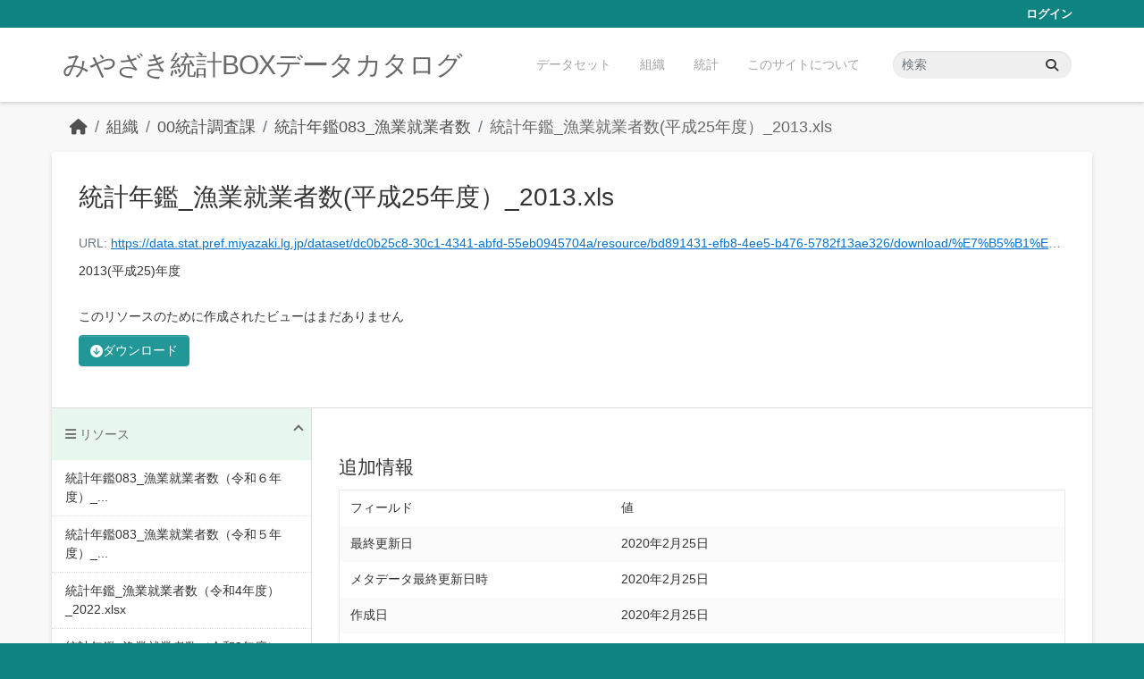

--- FILE ---
content_type: text/html; charset=utf-8
request_url: https://data.stat.pref.miyazaki.lg.jp/dataset/nenkan-49/resource/bd891431-efb8-4ee5-b476-5782f13ae326?inner_span=True
body_size: 4980
content:
<!DOCTYPE html>
<!--[if IE 9]> <html lang="ja" class="ie9"> <![endif]-->
<!--[if gt IE 8]><!--> <html lang="ja"  > <!--<![endif]-->
  <head>
    <meta charset="utf-8" />
      <meta name="csrf_field_name" content="_csrf_token" />
      <meta name="_csrf_token" content="IjdlYjE4NTM2MjJiYTI2YzI1NGMxOGMzNDliZTJiOTU4N2Q5MGY2YzMi.aXCb3Q.SDTVdpqR864DREHyz32-t4dMCQ8" />

      <meta name="generator" content="ckan 2.11.3" />
      <meta name="viewport" content="width=device-width, initial-scale=1.0">
    <title>統計年鑑083_漁業就業者数 - 統計年鑑_漁業就業者数(平成25年度）_2013.xls - みやざき統計BOXデータカタログ</title>

    
    <link rel="shortcut icon" href="/favicon.ico" />
    
    
      
      
      
    
    


    
    <link href="/webassets/base/51d427fe_main.css" rel="stylesheet"/>
<link href="/webassets/ckanext-miyazaki-stat-theme/1172d388_custom.css" rel="stylesheet"/>
    
    <!-- Google Tag Manager -->
    <script>(function(w,d,s,l,i){w[l]=w[l]||[];w[l].push({'gtm.start':
    new Date().getTime(),event:'gtm.js'});var f=d.getElementsByTagName(s)[0],
    j=d.createElement(s),dl=l!='dataLayer'?'&l='+l:'';j.async=true;j.src=
    'https://www.googletagmanager.com/gtm.js?id='+i+dl;f.parentNode.insertBefore(j,f);
    })(window,document,'script','dataLayer','GTM-M7MT2GW');</script>
    <!-- End Google Tag Manager -->
    
    

  
  <meta property="og:title" content="統計年鑑083_漁業就業者数 - 統計年鑑_漁業就業者数(平成25年度）_2013.xls - みやざき統計BOXデータカタログ">
  <meta property="og:description" content="2013(平成25)年度">


  </head>

  
  <body data-site-root="https://data.stat.pref.miyazaki.lg.jp/" data-locale-root="https://data.stat.pref.miyazaki.lg.jp/" >

    
    <!-- Google Tag Manager (noscript) -->
    <noscript><iframe src="https://www.googletagmanager.com/ns.html?id=GTM-M7MT2GW"
    height="0" width="0" style="display:none;visibility:hidden"></iframe></noscript>
    <!-- End Google Tag Manager (noscript) -->
    
    <div class="visually-hidden-focusable"><a href="#content">Skip to main content</a></div>
  


  
    

 
<div class="account-masthead">
  <div class="container">
     
    <nav class="account not-authed" aria-label="Account">
      <ul class="list-unstyled">
        
        <li><a href="/user/login">ログイン</a></li>
         
      </ul>
    </nav>
     
  </div>
</div>

<header class="masthead">
  <div class="container">
      
    <nav class="navbar navbar-expand-lg navbar-light">
      <hgroup class="header-text-logo navbar-left">

      
      
      <h1>
        <a href="/">みやざき統計BOXデータカタログ</a>
      </h1>
      
      
      

       </hgroup>
      <button class="navbar-toggler" type="button" data-bs-toggle="collapse" data-bs-target="#main-navigation-toggle"
        aria-controls="main-navigation-toggle" aria-expanded="false" aria-label="Toggle navigation">
        <span class="fa fa-bars text-white"></span>
      </button>

      <div class="main-navbar collapse navbar-collapse" id="main-navigation-toggle">
        <ul class="navbar-nav ms-auto mb-2 mb-lg-0">
          
            
<li><a href="/dataset/">データセット</a></li><li><a href="/organization/">組織</a></li><li><a href="/group/">統計</a></li><li><a href="/about">このサイトについて</a></li>

          </ul>

      
      
          <form class="d-flex site-search" action="/dataset/" method="get">
              <label class="d-none" for="field-sitewide-search">Search Datasets...</label>
              <input id="field-sitewide-search" class="form-control me-2"  type="text" name="q" placeholder="検索" aria-label="データセット検索..."/>
              <button class="btn" type="submit" aria-label="Submit"><i class="fa fa-search"></i></button>
          </form>
      
      </div>
    </nav>
  </div>
</header>

  
    <div class="main">
      <div id="content" class="container">
        
          
            <div class="flash-messages">
              
                
              
            </div>
          

          
            <div class="toolbar" role="navigation" aria-label="Breadcrumb">
              
                
                  <ol class="breadcrumb">
                    
<li class="home"><a href="/" aria-label="ホーム"><i class="fa fa-home"></i><span> ホーム</span></a></li>
                    
  
  
    
    
      
      
      <li><a href="/organization/">組織</a></li>
      <li><a href="/organization/tokei" title="00統計調査課">00統計調査課</a></li>
    
    <li><a href="/dataset/nenkan-49" title="統計年鑑083_漁業就業者数">統計年鑑083_漁業就業者数</a></li>
  

  <li class="active"><a href="" title="統計年鑑_漁業就業者数(平成25年度）_2013.xls">統計年鑑_漁業就業者数(平成25年度）_2013.xls</a></li>

                  </ol>
                
              
            </div>
          

          <div class="row wrapper">
            
            
  
    <section class="module module-resource" role="complementary">
      
      <div class="module-content">
        <div class="actions">
          
<ul class="d-flex flex-wrap gap-1">
  
  
  
  
  
  <li>
    <div class="btn-group">
      <a class="btn btn-primary resource-url-analytics" href="https://data.stat.pref.miyazaki.lg.jp/dataset/dc0b25c8-30c1-4341-abfd-55eb0945704a/resource/bd891431-efb8-4ee5-b476-5782f13ae326/download/%E7%B5%B1%E8%A8%88%E5%B9%B4%E9%91%91_%E6%BC%81%E6%A5%AD%E5%B0%B1%E6%A5%AD%E8%80%85%E6%95%B0(%E5%B9%B3%E6%88%9025%E5%B9%B4%E5%BA%A6%EF%BC%89_2013.xls">
        
        <i class="fa fa-arrow-circle-down"></i> ダウンロード
        
      </a>
      
    </div>
  </li>
  
  
</ul>

        </div>
        
          <h1 class="page-heading" title="統計年鑑_漁業就業者数(平成25年度）_2013.xls">統計年鑑_漁業就業者数(平成25年度）_2013.xls</h1>
          
            
              <p class="text-muted ellipsis">URL: <a class="resource-url-analytics" href="https://data.stat.pref.miyazaki.lg.jp/dataset/dc0b25c8-30c1-4341-abfd-55eb0945704a/resource/bd891431-efb8-4ee5-b476-5782f13ae326/download/%E7%B5%B1%E8%A8%88%E5%B9%B4%E9%91%91_%E6%BC%81%E6%A5%AD%E5%B0%B1%E6%A5%AD%E8%80%85%E6%95%B0(%E5%B9%B3%E6%88%9025%E5%B9%B4%E5%BA%A6%EF%BC%89_2013.xls" title="https://data.stat.pref.miyazaki.lg.jp/dataset/dc0b25c8-30c1-4341-abfd-55eb0945704a/resource/bd891431-efb8-4ee5-b476-5782f13ae326/download/%E7%B5%B1%E8%A8%88%E5%B9%B4%E9%91%91_%E6%BC%81%E6%A5%AD%E5%B0%B1%E6%A5%AD%E8%80%85%E6%95%B0(%E5%B9%B3%E6%88%9025%E5%B9%B4%E5%BA%A6%EF%BC%89_2013.xls">https://data.stat.pref.miyazaki.lg.jp/dataset/dc0b25c8-30c1-4341-abfd-55eb0945704a/resource/bd891431-efb8-4ee5-b476-5782f13ae326/download/%E7%B5%B1%E8%A8%88%E5%B9%B4%E9%91%91_%E6%BC%81%E6%A5%AD%E5%B0%B1%E6%A5%AD%E8%80%85%E6%95%B0(%E5%B9%B3%E6%88%9025%E5%B9%B4%E5%BA%A6%EF%BC%89_2013.xls</a></p>
            
          
          <div class="prose notes" property="rdfs:label">
            
              <p>2013(平成25)年度</p>
            
            
          </div>
        
      
      
        
          
        
          
            <div class="resource-view">
              
                
                <div class="data-viewer-info">
                  <p>このリソースのために作成されたビューはまだありません</p>
                  
                </div>
              
            </div>
          
        </div>
      
      
      
    </section>
  


            
              <aside class="secondary col-md-3">
                
                

  
    



  
    <section class="module module-narrow resources">
      
        
          <h2 class="module-heading"><i class="fa fa-bars"></i> リソース</h2>
        
        
          <ul class="list-unstyled nav nav-simple">
            
              
              
                <li class="nav-item">
                  <a href="/dataset/nenkan-49/resource/466a5011-444e-4cfe-9994-1b37a1b062c0" title="統計年鑑083_漁業就業者数（令和６年度）_2024.xlsx">統計年鑑083_漁業就業者数（令和６年度）_...</a>
                </li>
              
            
              
              
                <li class="nav-item">
                  <a href="/dataset/nenkan-49/resource/1db1cc8b-268c-4c09-b0f1-0b2c8983780e" title="統計年鑑083_漁業就業者数（令和５年度）_2023.xlsx">統計年鑑083_漁業就業者数（令和５年度）_...</a>
                </li>
              
            
              
              
                <li class="nav-item">
                  <a href="/dataset/nenkan-49/resource/44294bc2-f022-46ae-9619-c0ffbcd84897" title="統計年鑑_漁業就業者数（令和4年度）_2022.xlsx">統計年鑑_漁業就業者数（令和4年度）_2022.xlsx</a>
                </li>
              
            
              
              
                <li class="nav-item">
                  <a href="/dataset/nenkan-49/resource/d0855cda-351c-4248-8cda-24b9c135c553" title="統計年鑑_漁業就業者数（令和3年度）_2021.xlsx">統計年鑑_漁業就業者数（令和3年度）_2021.xlsx</a>
                </li>
              
            
              
              
                <li class="nav-item">
                  <a href="/dataset/nenkan-49/resource/ad9a1186-ffe6-4bab-a3d8-b2a84f828da1" title="統計年鑑_漁業就業者数（令和2年度）_2020.xlsx">統計年鑑_漁業就業者数（令和2年度）_2020.xlsx</a>
                </li>
              
            
              
              
                <li class="nav-item">
                  <a href="/dataset/nenkan-49/resource/c4bca5d2-efcc-4fce-8447-2f8ffbdbf096" title="統計年鑑_漁業就業者数(令和元年度）_2019.xls">統計年鑑_漁業就業者数(令和元年度）_2019.xls</a>
                </li>
              
            
              
              
                <li class="nav-item">
                  <a href="/dataset/nenkan-49/resource/1e5f3b7e-5206-4fb3-a255-493a635cbbbd" title="統計年鑑_漁業就業者数(平成30年度）_2018.xls">統計年鑑_漁業就業者数(平成30年度）_2018.xls</a>
                </li>
              
            
              
              
                <li class="nav-item">
                  <a href="/dataset/nenkan-49/resource/99370d0c-2151-4960-a016-900814ee54e1" title="統計年鑑_漁業就業者数(平成29年度）_2017.xls">統計年鑑_漁業就業者数(平成29年度）_2017.xls</a>
                </li>
              
            
              
              
                <li class="nav-item">
                  <a href="/dataset/nenkan-49/resource/559ef740-246c-4fcc-ad07-a70d8cc5406a" title="統計年鑑_漁業就業者数(平成28年度）_2016.xls">統計年鑑_漁業就業者数(平成28年度）_2016.xls</a>
                </li>
              
            
              
              
                <li class="nav-item">
                  <a href="/dataset/nenkan-49/resource/66f7d9ac-4510-4942-9417-39ee8a90f624" title="統計年鑑_漁業就業者数(平成27年度）_2015.xls">統計年鑑_漁業就業者数(平成27年度）_2015.xls</a>
                </li>
              
            
              
              
                <li class="nav-item">
                  <a href="/dataset/nenkan-49/resource/6519ab68-a251-41a6-bea5-d45d07a42cab" title="統計年鑑_漁業就業者数(平成26年度）_2014.xls">統計年鑑_漁業就業者数(平成26年度）_2014.xls</a>
                </li>
              
            
              
              
                <li class="nav-item active">
                  <a href="#" title="統計年鑑_漁業就業者数(平成25年度）_2013.xls">統計年鑑_漁業就業者数(平成25年度）_2013.xls</a>
                </li>
              
            
              
              
                <li class="nav-item">
                  <a href="/dataset/nenkan-49/resource/29e34320-656e-4459-93ca-035be6d6e787" title="統計年鑑_漁業就業者数(平成24年度)_2012.xls">統計年鑑_漁業就業者数(平成24年度)_2012.xls</a>
                </li>
              
            
              
              
                <li class="nav-item">
                  <a href="/dataset/nenkan-49/resource/de99f952-767a-4561-96e7-6d85c054dec3" title="統計年鑑_漁業就業者数(平成23年度)_2011.xls">統計年鑑_漁業就業者数(平成23年度)_2011.xls</a>
                </li>
              
            
              
              
                <li class="nav-item">
                  <a href="/dataset/nenkan-49/resource/b9be8033-136b-4c9a-ab7a-ce2d9ec6deaf" title="統計年鑑_漁業就業者数(平成22年度)_2010.xls">統計年鑑_漁業就業者数(平成22年度)_2010.xls</a>
                </li>
              
            
              
              
                <li class="nav-item">
                  <a href="/dataset/nenkan-49/resource/8481cafa-2521-498d-b6ff-cf9a60fd63de" title="統計年鑑_漁業就業者数(平成21年度)_2009.xls">統計年鑑_漁業就業者数(平成21年度)_2009.xls</a>
                </li>
              
            
              
              
                <li class="nav-item">
                  <a href="/dataset/nenkan-49/resource/081c00f7-9ae6-42f9-b939-eabcb99fb53f" title="統計年鑑_漁業就業者数(平成20年度)_2008.xls">統計年鑑_漁業就業者数(平成20年度)_2008.xls</a>
                </li>
              
            
          </ul>
        
      
    </section>
  



  

  
    

  <section class="module module-narrow social">
    
<h2 class="module-heading"><i class="fas fa-share-alt"></i> ソーシャル</h2>

    
<ul class="nav nav-simple">
  <li class="nav-item"><a href="https://twitter.com/share?url=https://data.stat.pref.miyazaki.lg.jp/dataset/nenkan-49/resource/bd891431-efb8-4ee5-b476-5782f13ae326?inner_span=True" target="_blank"><i class="fab fa-twitter"></i></a></li>
  <li class="nav-item"><a href="https://www.facebook.com/sharer.php?u=https://data.stat.pref.miyazaki.lg.jp/dataset/nenkan-49/resource/bd891431-efb8-4ee5-b476-5782f13ae326?inner_span=True" target="_blank"><i class="fab fa-facebook"></i></a></li>   
</ul>

  </section>

  

              </aside>
            

            
              <div class="primary col-md-9 col-xs-12" role="main">
                
                
  
    
      <section class="module">
        
        <div class="module-content">
          <h2>追加情報</h2>
          <table class="table table-striped table-bordered table-condensed" data-module="table-toggle-more">
            <thead>
              <tr>
                <th scope="col">フィールド</th>
                <th scope="col">値</th>
              </tr>
            </thead>
            <tbody>
              <tr>
                <th scope="row">最終更新日</th>
                <td>2020年2月25日</td>
              </tr>
              <tr>
                <th scope="row">メタデータ最終更新日時</th>
                <td>2020年2月25日</td>
              </tr>
              <tr>
                <th scope="row">作成日</th>
                <td>2020年2月25日</td>
              </tr>
              <tr>
                <th scope="row">データ形式</th>
                <td>XLS</td>
              </tr>
              <tr>
                <th scope="row">ライセンス</th>
                <td>


  
    
  
    <a href="http://www.opendefinition.org/licenses/cc-by" rel="dc:rights">Creative Commons Attribution</a>
  

  
</td>
              </tr>
              
                
              
                
              
                
                  <tr class="toggle-more"><th scope="row">Has views</th><td>False</td></tr>
                
              
                
                  <tr class="toggle-more"><th scope="row">Id</th><td>bd891431-efb8-4ee5-b476-5782f13ae326</td></tr>
                
              
                
              
                
              
                
                  <tr class="toggle-more"><th scope="row">Mimetype</th><td>application/vnd.ms-excel</td></tr>
                
              
                
                  <tr class="toggle-more"><th scope="row">Package id</th><td>dc0b25c8-30c1-4341-abfd-55eb0945704a</td></tr>
                
              
                
                  <tr class="toggle-more"><th scope="row">Position</th><td>11</td></tr>
                
              
                
                  <tr class="toggle-more"><th scope="row">Size</th><td>25 KiB</td></tr>
                
              
                
                  <tr class="toggle-more"><th scope="row">State</th><td>active</td></tr>
                
              
                
                  <tr class="toggle-more"><th scope="row">Url type</th><td>upload</td></tr>
                
              
            </tbody>
          </table>
        </div>
        
      </section>
    
  

              </div>
            
          </div>
        
      </div>
    </div>
  
    <footer class="site-footer">
  <div class="container">
    
    <div class="row">
      <div class="col-md-8 footer-links">
        
          <ul class="list-unstyled">
            
              <li><a href="/about">About みやざき統計BOXデータカタログ</a></li>
            
          </ul>
          <ul class="list-unstyled">
            
              
              <li><a href="https://docs.ckan.org/en/2.11/api/">CKAN API</a></li>
              <li><a href="https://www.ckan.org/">CKANアソシエーション</a></li>
              <li><a href="https://www.opendefinition.org/od/"><img src="/base/images/od_80x15_blue.png" alt="Open Data"></a></li>
            
          </ul>
        
      </div>
      <div class="col-md-4 attribution">
        
          <p><strong>Powered by</strong> <a class="hide-text ckan-footer-logo" href="http://ckan.org">CKAN</a></p>
        
        

      </div>
    </div>
    
  </div>
</footer>
  
  
  
  
    
    
    
    <script src="https://kit.fontawesome.com/8e004c27cb.js" crossorigin="anonymous"></script>


    
    <link href="/webassets/vendor/f3b8236b_select2.css" rel="stylesheet"/>
<link href="/webassets/vendor/53df638c_fontawesome.css" rel="stylesheet"/>
    <script src="/webassets/vendor/240e5086_jquery.js" type="text/javascript"></script>
<script src="/webassets/vendor/773d6354_vendor.js" type="text/javascript"></script>
<script src="/webassets/vendor/6d1ad7e6_bootstrap.js" type="text/javascript"></script>
<script src="/webassets/vendor/529a0eb7_htmx.js" type="text/javascript"></script>
<script src="/webassets/base/a65ea3a0_main.js" type="text/javascript"></script>
<script src="/webassets/base/b1def42f_ckan.js" type="text/javascript"></script>
<script src="/webassets/ckanext-miyazaki-stat-theme/b88fcba1_custom.js" type="text/javascript"></script>
  </body>
</html>